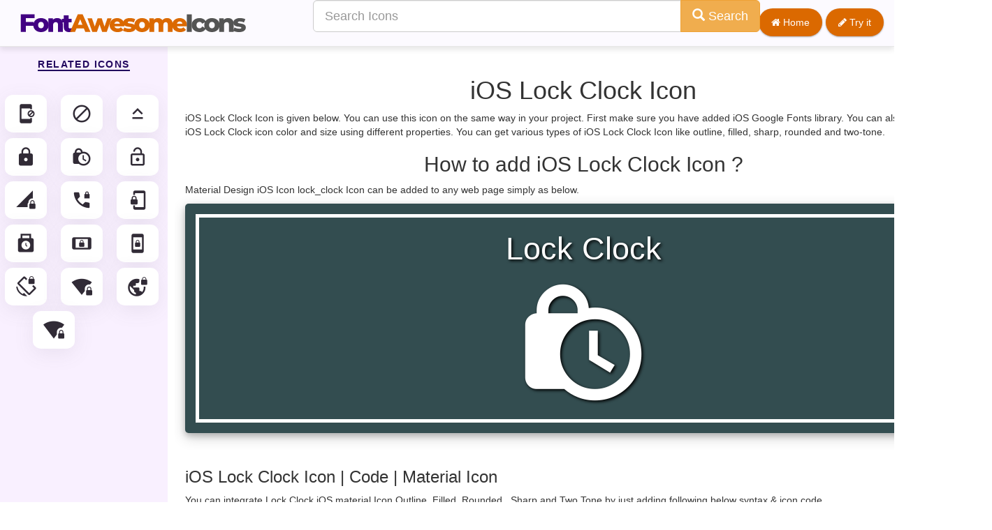

--- FILE ---
content_type: text/html; charset=UTF-8
request_url: https://fontawesomeicons.com/ios/icons/lock_clock
body_size: 7948
content:
 <!DOCTYPE html> <html lang="en-US"> <head> <meta http-equiv="Content-Type" content="text/html; charset=UTF-8" /> <meta name="viewport" content="width=device-width,initial-scale = 1.0, maximum-scale=1.0, user-scalable=no" /> <meta name="apple-mobile-web-app-capable" content="yes" /> <meta name="theme-color" content="#9c0d0d" /> <meta name="fragment" content="!"> <link href="https://fonts.googleapis.com/css2?family=Raleway:wght@100;300;500&display=swap" rel="stylesheet"> <title>iOS Lock Clock Icon, ID lock_clock, Get Icon Class | Color | List in Different Sizes | iOS | Material</title> <meta name="description" content="iOS Lock Clock Icon, ID lock_clock, Get Icon Class | Color | List in Different Sizes | iOS | Material - This example contains the demo for iOS Lock Clock material icon which uses iOS ID lock_clock. Get Outline, sharp, filled, rounded & two tone varient examples & Demos only on font awsome icon. You can quickly access the iOS Icon Class list on this page, just copy & paste the icon ID to add any icon in your app"> <meta property="og:locale" content="en_US" /> <meta property="og:type" content="article" /> <meta property="og:title" content="iOS Lock Clock Icon, ID lock_clock, Get Icon Class | Color | List in Different Sizes | iOS | Material" /> <meta property="og:description" content="This example contains the demo for iOS Lock Clock material icon which uses iOS ID lock_clock. Get Outline, sharp, filled, rounded & two tone varient examples & Demos only on font awsome icon. You can quickly access the iOS Icon Class list on this page, just copy & paste the icon ID to add any icon in your app" /> <meta property="og:url" content="/ios/icons/lock_clock" /> <meta property="og:site_name" content="Font Awesome Icons" /> <link rel="shortcut icon" href="https://fontawesomeicons.com/images/favi.PNG" type="image/x-icon" /> <!--Micorsoft Analaytic --> <script type="text/javascript">
    (function(c,l,a,r,i,t,y){
        c[a]=c[a]||function(){(c[a].q=c[a].q||[]).push(arguments)};
        t=l.createElement(r);t.async=1;t.src="https://www.clarity.ms/tag/"+i;
        y=l.getElementsByTagName(r)[0];y.parentNode.insertBefore(t,y);
    })(window, document, "clarity", "script", "ohyr769lp9");
    </script> <script async src="//pagead2.googlesyndication.com/pagead/js/adsbygoogle.js"></script> <script async src="https://www.googletagmanager.com/gtag/js?id=UA-125453672-1"></script> <script>
        window.dataLayer = window.dataLayer || [];

        function gtag() {
            dataLayer.push(arguments);
        }
        gtag('js', new Date());

        gtag('config', 'UA-125453672-1');
    </script> <!-- Latest compiled and minified CSS --> <!-- <link rel="stylesheet" href="https://pro.fontawesome.com/releases/v5.10.0/css/all.css" integrity="sha384-AYmEC3Yw5cVb3ZcuHtOA93w35dYTsvhLPVnYs9eStHfGJvOvKxVfELGroGkvsg+p" crossorigin="anonymous"/>--> <link rel="stylesheet" href="https://maxcdn.bootstrapcdn.com/bootstrap/3.3.7/css/bootstrap.min.css"> <!--<link rel="stylesheet" href="https://cdn.jsdelivr.net/npm/bootstrap-icons@1.7.2/font/bootstrap-icons.css">--> <link rel="stylesheet" href="https://cdn.jsdelivr.net/npm/bootstrap-icons@1.11.3/font/bootstrap-icons.min.css"> <link href="https://fonts.googleapis.com/css?family=Material+Icons|Material+Icons+Outlined|Material+Icons+Two+Tone|Material+Icons+Round|Material+Icons+Sharp&display=swap" rel="stylesheet"> <link rel="stylesheet" href="https://cdnjs.cloudflare.com/ajax/libs/font-awesome/4.7.0/css/font-awesome.min.css"> <!-- jQuery library --> <script src="https://ajax.googleapis.com/ajax/libs/jquery/3.3.1/jquery.min.js"></script> <script src="https://cdnjs.cloudflare.com/ajax/libs/prism/1.25.0/prism.min.js" async integrity="sha512-hpZ5pDCF2bRCweL5WoA0/N1elet1KYL5mx3LP555Eg/0ZguaHawxNvEjF6O3rufAChs16HVNhEc6blF/rZoowQ==" crossorigin="anonymous" referrerpolicy="no-referrer"></script> <link rel="stylesheet" href="https://cdnjs.cloudflare.com/ajax/libs/prism/1.25.0/themes/prism-tomorrow.min.css" integrity="sha512-vswe+cgvic/XBoF1OcM/TeJ2FW0OofqAVdCZiEYkd6dwGXthvkSFWOoGGJgS2CW70VK5dQM5Oh+7ne47s74VTg==" crossorigin="anonymous" referrerpolicy="no-referrer" /> <!-- Latest compiled JavaScript --> <script src="https://maxcdn.bootstrapcdn.com/bootstrap/3.3.7/js/bootstrap.min.js" defer="defer"></script> <!--Vuetify icons CDN --> <script async src="https://fundingchoicesmessages.google.com/i/pub-8816212884634075?ers=1"></script><script>(function() {function signalGooglefcPresent() {if (!window.frames['googlefcPresent']) {if (document.body) {const iframe = document.createElement('iframe'); iframe.style = 'width: 0; height: 0; border: none; z-index: -1000; left: -1000px; top: -1000px;'; iframe.style.display = 'none'; iframe.name = 'googlefcPresent'; document.body.appendChild(iframe);} else {setTimeout(signalGooglefcPresent, 0);}}}signalGooglefcPresent();})();</script> <!--<script src="https://cmp.gatekeeperconsent.com/min.js" data-cfasync="false"></script>--> <!--<script src="https://the.gatekeeperconsent.com/cmp.min.js" data-cfasync="false"></script>--> <!--<script async src="//www.ezojs.com/ezoic/sa.min.js"></script>--> <script>
    //window.ezstandalone = window.ezstandalone || {};
    //ezstandalone.cmd = ezstandalone.cmd || [];
</script> </head> <body> <nav class="navbar custom-navbar navbar-default navbar-fixed-top "> <div class="container-fluid"> <div class="navbar-header"> <a class="navbar-brand-1" href="https://fontawesomeicons.com/"> <img src="https://fontawesomeicons.com/images/fontawesome.svg" width="350px" height="50px" /> </a> </div> <ul class="nav navbar-nav"> <li><a href="https://fontawesomeicons.com/" target="_blank" class=""><i class='fa fa-home'></i> Home</a></li> <li><a href="https://fontawesomeicons.com//try-it" target="_blank" class=""><i class='fa fa-pencil'></i> Try it</a></li> </ul> </div> </nav> <div id="ezoic-pub-ad-placeholder-101"></div> <script>
    ezstandalone.cmd.push(function () {
        ezstandalone.showAds(101);
    });
</script> <!--<script async src="//pagead2.googlesyndication.com/pagead/js/adsbygoogle.js"></script>--> <div style="margin:0 auto;margin-top:70px; width:970px;padding:10px;"> <div id="snackbar"></div> <script type="application/ld+json">
       {
        "@context": "https://schema.org",
        "@type": "FAQPage",
        "mainEntity": [
          [{"@type":"Question","name":"\u2b50 What is the iOS Lock Clock Icon code?","acceptedAnswer":{"@type":"Answer","text":"Icon Code is - lock_clock."}},{"@type":"Question","name":"\u2b50  What is iOS ID for Lock Clock Icon?","acceptedAnswer":{"@type":"Answer","text":" iOS id for Lock Clock Icon code is: lock_clock"}},{"@type":"Question","name":"\u2b50  Can we change icon color in iOS?","acceptedAnswer":{"@type":"Answer","text":" Yes you can change color using color props."}},{"@type":"Question","name":"\u2b50  Can we change icon size in iOS?","acceptedAnswer":{"@type":"Answer","text":" Yes you can use icon size in iOS."}}]        ]
       }
      </script> <script>
            function copy(text) {
                var input = document.createElement('input');
                input.setAttribute('value', text);
                document.body.appendChild(input);
                input.select();
                var result = document.execCommand('copy');
                document.body.removeChild(input);
                return result;
            }

            function copyIcon(id, msgId, msg = "") {
                const id1 = document.getElementById(id);
                const text = id1.innerText;
                copy(text);
                jQuery(".c-text").removeClass("copied");
                jQuery("#" + id).addClass("copied");
                jQuery(".error-msg").show();
                jQuery("#" + msgId).html(msg + " Copied Successfully.");
            }

            
function CopyToClipboard(containerid, msg='') {
    if (window.getSelection) {
        if (window.getSelection().empty) { // Chrome
            window.getSelection().empty();
        } else if (window.getSelection().removeAllRanges) { // Firefox
            window.getSelection().removeAllRanges();
        }
    } else if (document.selection) { // IE?
        document.selection.empty();
    }

    if (document.selection) {
        var range = document.body.createTextRange();
        range.moveToElementText(document.getElementById(containerid));
        range.select().createTextRange();
        document.execCommand("copy");
        snakbar("&#10003; "+msg);
    } else if (window.getSelection) {
        var range = document.createRange();
        range.selectNode(document.getElementById(containerid));
        window.getSelection().addRange(range);
        document.execCommand("copy");
        snakbar("&#10003; "+msg);
    }
 
}

   function copyEmoji(id, code) {
    CopyToClipboard(id, code+" Emoji Copied Successfully.");
   }


   async function  shareData(text, title="", url="") {
    let data = {text: text};
    if(title) {
        data["title"] = title;
    }
    if(url) {
        data["url"] = url;
    }
    try {
    await navigator.share(data);
    snakbar("&#10003; Shared Successfully");
  } catch(err) {
    snakbar("&#128546; Error: "+err);
  }
}

function snakbar(msg) {
  var x = jQuery("#snackbar");
  x.html(msg);
  x.show();
  setTimeout(function(){ x.hide(); }, 3000);
}
        </script> </div> <style> .custom-navbar{ background-color: #fcfaff; box-shadow: 0 4px 8px rgba(0, 0, 0, 0.1); padding:8px 0; } .mdb-nav { top: 0; position: fixed; width: 100%; } .mdb-nav .navbar-nav{display:none} .navbar-nav{ float:right; margin-top:4px; } .navbar-nav a{ text-decoration: none; padding: 10px 18px !important; font-size: 1em; cursor: pointer; background-color: #db6900; color: #fff !important; border: none; border-radius: 4px !important; transition: background-color 0.3s ease-in-out; border-radius: 25px !important; box-shadow: rgba(0, 0, 0, 0.12) 0px 1px 3px, rgba(0, 0, 0, 0.24) 0px 1px 2px; margin-left:5px; } .navbar-nav a:hover{ background-color: #ad6800 !important; } .navbar-nav a:focus{ background-color: #ad6800 !important; color:#fff!important; } .left-suggestion { position: fixed; left: 0px; top: 50px; width: 240px; height: 100%; background-color: #f9f0ff; transition: 0.3s; overflow: auto; display: flex; flex-direction: column; align-items: center; padding-top: 10px; padding-bottom: 20px; z-index:999; } .icon-container { display: flex; flex-wrap: wrap; justify-content: space-around; align-items: center; } .left-suggestion a { text-decoration: none; margin: 4px; display: flex; align-items: center; color: #312b36; transition: transform 0.2s ease, opacity 0.3s ease; flex: 0 0 calc(33.333% - 30px); } .left-suggestion i, .left-suggestion span { background-color: #fff; padding: 12px 15px; border-radius: 20%; font-size: 30px; box-shadow: rgba(100, 100, 111, 0.1) 0px 7px 29px 0px; transition: background-color 0.3s ease; color: #312b36; } .left-suggestion h5 { letter-spacing: 1.4px; text-transform: uppercase; font-weight: bold; color: #22075e; border-bottom: 2px solid #22075e; padding-bottom: 0px; padding-top:15px; } .left-suggestion a:hover { color: #312b36; } .left-suggestion i:hover, .left-suggestion span:hover { background-color: #ff9e00; } /* Custom scrollbar styles */ .left-suggestion::-webkit-scrollbar { width: 8px; } .left-suggestion::-webkit-scrollbar-thumb { background-color: #ff9e00; border-radius: 5px; } .left-suggestion::-webkit-scrollbar-track { background-color: #312b36; border-radius: 5px; } .copied { background: #1E90FF !important; } .error-msg { display: none; padding: 3px 15px; border: 1px solid green; border-radius: 5px; color: green; font-weight: bold; } #msgId, .msgBox { font-size: 13px; display: inline-block; padding: 5px 10px; position: absolute; } .font-50 span { font-size: 40px; } .m-row { display: table; margin: 5px; background: #f6fcdf; width: 100%; } .copyBtn { text-align: center; } .inline-block { display: block; float: left; margin: 10px; } .inline-flex { display: inline-flex; } .copyBtn { color: #333; } .code-box { padding: 20px; border: 1px solid rgba(0, 0, 0, 0.2); margin: 0px 0px 30px; border-radius: 5px; box-shadow: 0 4px 8px 0 rgba(0, 0, 0, 0.2); transition: 0.3s; } .code-box:hover { box-shadow: 0 8px 16px 0 rgba(0, 0, 0, 0.2); } .code-box b { margin: 5px; } .gd-box { width: 100%; box-shadow: 0 4px 8px 0 rgb(0 0 0 / 20%), 0 6px 20px 0 rgb(0 0 0 / 19%); border-radius: 5px; text-shadow: 2px 2px 4px #000000; padding: 15px; margin: 10px 0px 10px; } .border-box { width: 100%; height: 100%; padding: 10px; border: 5px solid #fff; } .gd-title { text-align: center; color: #fff; font-size: 45px; } .gd-p { text-align: center; margin: 0px; font-weight: bold; font-size: 20px; color: #bfff00; letter-spacing: 2px; } .teal-gd { background: #334d50; background: -webkit-linear-gradient(to right, #cbcaa5, #334d50); /*background: linear-gradient(to right, #cbcaa5, #334d50);*/ } .micon { font-size: 200px !important; color: #fff; text-align: center; display: block; } .search-box-top { position: fixed; top: 0px; z-index: 9999; width: 50%; float: right; left: 35%; } .m-row { display: inline-block !important; } .bg-dark { width: 98%; } .pad-10 { padding: 10px; } .container img { border-radius: 5px; box-shadow: 0 4px 8px 0 rgba(0, 0, 0, 0.2); transition: 0.3s; } html, body { width: 100%; overflow-x: hidden; } @media screen and (max-width: 540px) { html, body { overflow-x: hidden; } body { position: relative } .navbar-header { width: 100%; text-align: center; } .navbar-nav { display:none; } .container img { width: 100% !important; height: auto; } } .top-desc p { padding: 0px; margin: 0px; } .top-desc { background: #fffbef; padding: 10px; border: 15px solid; margin-bottom: 15px; box-shadow: 0 4px 8px 0 rgb(0 0 0 / 20%); border-image: repeating-linear-gradient(to bottom right, #33475b, #0033CC, #FF77CC, rgb(255, 122, 89)) 20; } .top-desc img { height: auto; max-height: 300px; width: auto; margin: 0 auto; display: block; } .ss-box { background-color: #ffffcc; border-left: 6px solid #ffeb3b; padding: 10px; margin: 10px 0px; color: #333; } body { font-family: "Helvetica Neue",Helvetica,Arial,sans-serif; font-size: 14px; line-height: 1.42857143; color: #333; background-color: #fff; } #snackbar { display: none; min-width: 250px; margin: 0 auto; background-color: #333; color: #fff; text-align: center; border-radius: 5px; padding: 16px; position: fixed; z-index: 1; left: 50%; bottom: 30px; font-size: 17px; bottom:15px; left:50%; transform:translateX(-50%) } .container, .code-box, .material-card { overflow: hidden; } .container-80 { margin-left: 100px; max-width: 70% !important; float: left; overflow: hidden; } @media screen and (max-width: 540px) { .container-80 { max-width: 100% !important; margin-left: 10px !important; } .side-ad { width: 100%; } } .main-container { width: 100%; display: inline-block; } .mcon .container-80 { margin-left: 250px !important; } .mcon .side-ad, .sd-21 .side-ad{ width: 11% !important; } .fa-mid-ad{ margin:5px; text-align: center; } </style> <style> .m-row { max-width: 99%; background: none !important; } .text-center { text-align: center; } .blue-color { color: blue; } .green-color { color: green; } .teal-color { color: teal; } .yellow-color { color: yellow; } .red-color { color: red; } .large { font-size: 70px; margin: 20px; } .main-nav-tabs li a { font-weight: bold; } .tab { border: 1px solid #333; display: flex; padding-top: 15px; } .tab-item { width: 33.3%; display: block; float: left; } .tab-item.selected { border-bottom: 5px solid #333; } .main-code { background-color: #f1f1f1; min-height: 325px; border-left: 1px solid #0000ff42 } #main-code1 { padding:10px; } .main-left .gd-title { color: #333; } .main-left { background-color: #f1f1f1; min-height: 300px; padding: 25px; } .main-code, .main-code code { display: block; /*min-height: 300px;*/ padding: 10px; } .main-nav-tabs li a { align-items: center; display: flex; } .tab-text { padding: 5px; } .note-alert { border-left: 10px solid; padding: 10px; border-color: #2196F3!important; background: antiquewhite; font-weight: 500; font-size:15px; } </style> <script>
function copyCode(code){
    const copiedText =  $("#"+code).text()
    $(".bg-dark").removeClass('copied')
    $("#"+code).addClass('copied')

    navigator.clipboard.writeText(copiedText);

}
</script> <div class="container div-80"> <div class="search-box-top "> <form action="https://fontawesomeicons.com/materialdesign/icons" method="get"> <div id="custom-search-input"> <div class="input-group col-md-12"> <input type="text" name="search" class="form-control input-lg" id='seachInputTop' placeholder="Search Icons"/> <span class="input-group-btn"> <button class="btn btn-warning btn-lg" type="submit"> <i class="glyphicon glyphicon-search"></i> Search </button> </span> </div><br> </div> </form> </div> <div class="row"> <div class="col-xs-12 center-div" > <h1 class="text-center">iOS Lock Clock Icon</h1> <p>iOS Lock Clock Icon is given below. You can use this icon on the same way in your project. First make sure you have added iOS Google Fonts library. You can also customize this iOS Lock Clock icon color and size using different properties. You can get various types of iOS Lock Clock Icon like outline, filled, sharp, rounded and two-tone.</p> <h2 class="text-center">How to add iOS Lock Clock Icon ?</h2> <p>Material Design iOS Icon lock_clock Icon can be added to any web page simply as below.</p> <div class="gd-box teal-gd"> <div class="border-box"> <h4 class="gd-title">Lock Clock</h4> <span class="material-icons micon" style="font-size:45px;">lock_clock</span> </div> </div> <p></p><br > <h3>iOS Lock Clock Icon | Code | Material Icon </h3> <p>You can integrate Lock Clock iOS material Icon Outline, Filled, Rounded , Sharp and Two Tone by just adding following below syntax & icon code.</p> <div class="code-box"> <p class="error-msg"> <span class='material-icons'>thumb_up</span> <span id="msgId"></span> </p> <div class="m-row"> <div class="m-row"> <div id="modalBodyCodeText22" onclick="copyCode('modalBodyCodeText22')" class="bg-dark c-text inline-block"> <pre class="language-css" tabindex="0"><code class="  language-css">UIImage(named:"lock_clock")?</code></pre> </div> <div class="inline-block font-50"> <a href="javascript:void(0);" onclick="copyCode('modalBodyCodeText22')" class="copyBtn"> <span class="material-icons-outlined"> content_copy </span> </a> </div> </div> </div> <div class="m-row"> <div class="m-row"> <div id="modalBodyCodeText23" onclick="copyCode('modalBodyCodeText23')" class="bg-dark c-text inline-block"> <pre class="language-css" tabindex="0"><code class="  language-css">[UIImage imageNamed:@"lock_clock"]</code></pre> </div> <div class="inline-block font-50"> <a href="javascript:void(0);" onclick="copyCode('modalBodyCodeText23')" class="copyBtn"> <span class="material-icons-outlined"> content_copy </span> </a> </div> </div> </div> <h4>iOS Icon Setup Instructions</h4> <p class="note-alert">💡NOTE: You can follow the instructions to add icons in iOS Studio - <a href="https://developers.google.com/fonts/docs/material_icons#icons_for_ios" target="_blank">Click Here</a></p> </div> <!-- Fontawesome- Square --> <ins class="adsbygoogle" style="display:block" data-ad-client="ca-pub-8816212884634075" data-ad-slot="9636557221" data-ad-format="auto" data-full-width-responsive="true"></ins> <script>
                    (adsbygoogle = window.adsbygoogle || []).push({});
                </script> <!-- Fontawesome- Square --> <ins class="adsbygoogle" style="display:block" data-ad-client="ca-pub-8816212884634075" data-ad-slot="9636557221" data-ad-format="auto" data-full-width-responsive="true"></ins> <script>
                    (adsbygoogle = window.adsbygoogle || []).push({});
                </script> <h4>Tags</h4> <p><strong>clock, date, lock, locked, password, privacy, private, protection, safety, schedule, secure, security, time</strong></p> <hr> </div> <style> </style> <div class="bottom-ad" id="bottom-ad" style="width:690px; margin: 0 auto;text-align:center;"> <p>Advertisements</p> <!-- Responsive Full --> <!---<ins class="adsbygoogle" style="display:inline-block;width:690px;height:450px" data-ad-client="ca-pub-8816212884634075" data-ad-slot="5444478747"></ins> <script>
     (adsbygoogle = window.adsbygoogle || []).push({});
</script>--> <br /> <br /> <!-- Ezoic - bottom_of_page - bottom_of_page --> <div id="ezoic-pub-ad-placeholder-105"> </div> <!-- End Ezoic - bottom_of_page - bottom_of_page --> <!-- Ezoic - bottom_of_page - bottom_of_page --> <div id="ezoic-pub-ad-placeholder-106"> </div> <!-- End Ezoic - bottom_of_page - bottom_of_page --> <!-- Ezoic - bottom_of_page - bottom_of_page --> <div id="ezoic-pub-ad-placeholder-107"> </div> <!-- End Ezoic - bottom_of_page - bottom_of_page --> <!-- Ezoic - bottom_of_page - bottom_of_page --> <div id="ezoic-pub-ad-placeholder-109"> </div> <!-- End Ezoic - bottom_of_page - bottom_of_page --> </div> </div> <div class=" left-suggestion"> <h5> Related Icons</h5><br> <div class='icon-container'> <div class="icon-item"> <a data-toggle="tooltip" title="App Blocking" href="https://fontawesomeicons.com/ios/icons/app_blocking"><span class="material-icons">app_blocking</span></a> </div><br> <div class="icon-item"> <a data-toggle="tooltip" title="Block" href="https://fontawesomeicons.com/ios/icons/block"><span class="material-icons">block</span></a> </div><br> <div class="icon-item"> <a data-toggle="tooltip" title="Keyboard Capslock" href="https://fontawesomeicons.com/ios/icons/keyboard_capslock"><span class="material-icons">keyboard_capslock</span></a> </div><br> <div class="icon-item"> <a data-toggle="tooltip" title="Lock" href="https://fontawesomeicons.com/ios/icons/lock"><span class="material-icons">lock</span></a> </div><br> <div class="icon-item"> <a data-toggle="tooltip" title="Lock Clock" href="https://fontawesomeicons.com/ios/icons/lock_clock"><span class="material-icons">lock_clock</span></a> </div><br> <div class="icon-item"> <a data-toggle="tooltip" title="Lock Open" href="https://fontawesomeicons.com/ios/icons/lock_open"><span class="material-icons">lock_open</span></a> </div><br> <div class="icon-item"> <a data-toggle="tooltip" title="Network Locked" href="https://fontawesomeicons.com/ios/icons/network_locked"><span class="material-icons">network_locked</span></a> </div><br> <div class="icon-item"> <a data-toggle="tooltip" title="Phone Locked" href="https://fontawesomeicons.com/ios/icons/phone_locked"><span class="material-icons">phone_locked</span></a> </div><br> <div class="icon-item"> <a data-toggle="tooltip" title="Phonelink Lock" href="https://fontawesomeicons.com/ios/icons/phonelink_lock"><span class="material-icons">phonelink_lock</span></a> </div><br> <div class="icon-item"> <a data-toggle="tooltip" title="Punch Clock" href="https://fontawesomeicons.com/ios/icons/punch_clock"><span class="material-icons">punch_clock</span></a> </div><br> <div class="icon-item"> <a data-toggle="tooltip" title="Screen Lock Landscape" href="https://fontawesomeicons.com/ios/icons/screen_lock_landscape"><span class="material-icons">screen_lock_landscape</span></a> </div><br> <div class="icon-item"> <a data-toggle="tooltip" title="Screen Lock Portrait" href="https://fontawesomeicons.com/ios/icons/screen_lock_portrait"><span class="material-icons">screen_lock_portrait</span></a> </div><br> <div class="icon-item"> <a data-toggle="tooltip" title="Screen Lock Rotation" href="https://fontawesomeicons.com/ios/icons/screen_lock_rotation"><span class="material-icons">screen_lock_rotation</span></a> </div><br> <div class="icon-item"> <a data-toggle="tooltip" title="Signal Wifi 4 Bar Lock" href="https://fontawesomeicons.com/ios/icons/signal_wifi_4_bar_lock"><span class="material-icons">signal_wifi_4_bar_lock</span></a> </div><br> <div class="icon-item"> <a data-toggle="tooltip" title="Vpn Lock" href="https://fontawesomeicons.com/ios/icons/vpn_lock"><span class="material-icons">vpn_lock</span></a> </div><br> <div class="icon-item"> <a data-toggle="tooltip" title="Wifi Lock" href="https://fontawesomeicons.com/ios/icons/wifi_lock"><span class="material-icons">wifi_lock</span></a> </div><br> </div> </div> <div class="grey-color"> <h3> iOS Lock_clock Icon - Faq(s)?</h3> <strong>⭐What is the iOS Lock Clock Icon code?</strong> <p>Icon Code is - lock_clock.</p> <strong>⭐ What is iOS ID for Lock Clock Icon?</strong> <p> iOS id for Lock Clock Icon code is: lock_clock</p> <strong>⭐ Can we change icon color in iOS?</strong> <p> Yes you can change color using color props.</p> <strong>⭐ Can we change icon size in iOS?</strong> <p> Yes you can use icon size in iOS.</p> </div> </div> </div><br><br> <a href="https://fontawesomeicons.com/ios/icons" class='more-btn'><i class="fa fa-search" style="color:#fff"></i> Looking For More Icons?</a> <br><br><br> <style> .bg-dark { background: #343a40; color: #fff; padding: 10px; border-radius: 5px; width: 90% !important; } .icon-item a { color: black; } .icon-item i, .modalTitle i { font-size: 48px; } .more-btn { display: block; padding: 10px 20px; margin: 10px; background: #5d1212; color: #fff; font-size: 20px; text-align: center; margin: 0 auto; margin-bottom: 30px; width: 300px; } .more-btn:hover { color: yellow; } .pad-10{ padding: 5px 10px; } .pad-10:hover{ background:#666; } .name-text { display: block; font-size:12px; white-space: nowrap; overflow: hidden; text-overflow: ellipsis; } .grey-color { color: #333; } .center-div{ width:100%; } .div-80{ margin-left:10px; margin-right:0; } .div-80 { margin-left: 250px !important; margin-right: 250px !important; max-width:fit-content; } .center-div{ width:100%; } </style><style> .copy-rights-footer { max-width: 800px; display: block; clear: both; text-align: center; color: #333; padding: 10px; margin: 0 auto; } .disclaimer { color: red; } .side-fd-ad { width: 120px; height: 600px; position: fixed; right: 0px; top:60px; } .footer-content { max-width: 600px; display: block; clear: both; text-align: center; margin: 0 auto; } .f-ad { min-height: 400px; } </style> <div style="width:80%; margin: 0 auto;"> <div class="f-ad" id="fad"></div> </div> <script>
    window.onload = function() {
        jQuery("#fad").load("https://fontawesomeicons.com//Ad/load/bottom-full");
    }
</script> <div class="copy-rights-footer"> <div class="footer-content"> <p>@Copyrights 2024</p> <p class="disclaimer"><b>Disclaimer:</b> All icons are added from various publically available open sources licensed under MIT, SIL, Apache 2.0, CC0 1.0, and ISC. FontAwesomeIcons.com is not related anyway to fontawesome.com, we are separate entity. If case of any copyright issue or feedback please connect us now - <a href="/cdn-cgi/l/email-protection#86e2ffbeb2b3b5b1c6e1ebe7efeaa8e5e9eb">Email Us</a>. Or <a href="https://www.sarkarinaukriexams.com/contactUs/contact/">Contact Us</a> </p> </div> </div> <div class="col-lg-6 col-lg-offset-3 text-center"></div> <script data-cfasync="false" src="/cdn-cgi/scripts/5c5dd728/cloudflare-static/email-decode.min.js"></script><script defer src="https://static.cloudflareinsights.com/beacon.min.js/vcd15cbe7772f49c399c6a5babf22c1241717689176015" integrity="sha512-ZpsOmlRQV6y907TI0dKBHq9Md29nnaEIPlkf84rnaERnq6zvWvPUqr2ft8M1aS28oN72PdrCzSjY4U6VaAw1EQ==" data-cf-beacon='{"version":"2024.11.0","token":"42b618b199f649fa857d836fa9273c3e","r":1,"server_timing":{"name":{"cfCacheStatus":true,"cfEdge":true,"cfExtPri":true,"cfL4":true,"cfOrigin":true,"cfSpeedBrain":true},"location_startswith":null}}' crossorigin="anonymous"></script>
</body> </html>

--- FILE ---
content_type: text/html; charset=utf-8
request_url: https://www.google.com/recaptcha/api2/aframe
body_size: 267
content:
<!DOCTYPE HTML><html><head><meta http-equiv="content-type" content="text/html; charset=UTF-8"></head><body><script nonce="hnFxZXqkcq7-u3aENhs90w">/** Anti-fraud and anti-abuse applications only. See google.com/recaptcha */ try{var clients={'sodar':'https://pagead2.googlesyndication.com/pagead/sodar?'};window.addEventListener("message",function(a){try{if(a.source===window.parent){var b=JSON.parse(a.data);var c=clients[b['id']];if(c){var d=document.createElement('img');d.src=c+b['params']+'&rc='+(localStorage.getItem("rc::a")?sessionStorage.getItem("rc::b"):"");window.document.body.appendChild(d);sessionStorage.setItem("rc::e",parseInt(sessionStorage.getItem("rc::e")||0)+1);localStorage.setItem("rc::h",'1769947068759');}}}catch(b){}});window.parent.postMessage("_grecaptcha_ready", "*");}catch(b){}</script></body></html>

--- FILE ---
content_type: image/svg+xml
request_url: https://fontawesomeicons.com/images/fontawesome.svg
body_size: 2152
content:
<svg xmlns="http://www.w3.org/2000/svg" xmlns:xlink="http://www.w3.org/1999/xlink" width="400" zoomAndPan="magnify" viewBox="0 0 300 44.999999" height="60" preserveAspectRatio="xMidYMid meet" version="1.0"><defs><g/></defs><g fill="#420282" fill-opacity="1"><g transform="translate(3.593527, 33.947609)"><g><path d="M 8.671875 -17.6875 L 8.671875 -12.71875 L 18.65625 -12.71875 L 18.65625 -7.765625 L 8.671875 -7.765625 L 8.671875 0 L 2.265625 0 L 2.265625 -22.640625 L 20.015625 -22.640625 L 20.015625 -17.6875 Z M 8.671875 -17.6875 "/></g></g></g><g fill="#420282" fill-opacity="1"><g transform="translate(21.051674, 33.947609)"><g><path d="M 10.765625 0.296875 C 8.890625 0.296875 7.195312 -0.0859375 5.6875 -0.859375 C 4.175781 -1.640625 2.992188 -2.71875 2.140625 -4.09375 C 1.296875 -5.476562 0.875 -7.046875 0.875 -8.796875 C 0.875 -10.523438 1.296875 -12.078125 2.140625 -13.453125 C 2.992188 -14.835938 4.171875 -15.910156 5.671875 -16.671875 C 7.171875 -17.441406 8.867188 -17.828125 10.765625 -17.828125 C 12.660156 -17.828125 14.363281 -17.441406 15.875 -16.671875 C 17.382812 -15.910156 18.5625 -14.84375 19.40625 -13.46875 C 20.25 -12.101562 20.671875 -10.546875 20.671875 -8.796875 C 20.671875 -7.046875 20.25 -5.476562 19.40625 -4.09375 C 18.5625 -2.71875 17.382812 -1.640625 15.875 -0.859375 C 14.363281 -0.0859375 12.660156 0.296875 10.765625 0.296875 Z M 10.765625 -4.59375 C 11.847656 -4.59375 12.734375 -4.960938 13.421875 -5.703125 C 14.109375 -6.453125 14.453125 -7.484375 14.453125 -8.796875 C 14.453125 -10.085938 14.109375 -11.097656 13.421875 -11.828125 C 12.734375 -12.566406 11.847656 -12.9375 10.765625 -12.9375 C 9.691406 -12.9375 8.804688 -12.566406 8.109375 -11.828125 C 7.421875 -11.097656 7.078125 -10.085938 7.078125 -8.796875 C 7.078125 -7.484375 7.421875 -6.453125 8.109375 -5.703125 C 8.804688 -4.960938 9.691406 -4.59375 10.765625 -4.59375 Z M 10.765625 -4.59375 "/></g></g></g><g fill="#420282" fill-opacity="1"><g transform="translate(39.285799, 33.947609)"><g><path d="M 13.390625 -17.828125 C 15.566406 -17.828125 17.316406 -17.175781 18.640625 -15.875 C 19.972656 -14.582031 20.640625 -12.632812 20.640625 -10.03125 L 20.640625 0 L 14.484375 0 L 14.484375 -9.03125 C 14.484375 -11.414062 13.523438 -12.609375 11.609375 -12.609375 C 10.554688 -12.609375 9.710938 -12.265625 9.078125 -11.578125 C 8.441406 -10.890625 8.125 -9.851562 8.125 -8.46875 L 8.125 0 L 1.96875 0 L 1.96875 -17.53125 L 7.828125 -17.53125 L 7.828125 -15.625 C 8.515625 -16.332031 9.332031 -16.875 10.28125 -17.25 C 11.226562 -17.632812 12.265625 -17.828125 13.390625 -17.828125 Z M 13.390625 -17.828125 "/></g></g></g><g fill="#420282" fill-opacity="1"><g transform="translate(58.489882, 33.947609)"><g><path d="M 14.0625 -0.71875 C 13.550781 -0.382812 12.921875 -0.132812 12.171875 0.03125 C 11.429688 0.207031 10.640625 0.296875 9.796875 0.296875 C 7.515625 0.296875 5.757812 -0.265625 4.53125 -1.390625 C 3.300781 -2.515625 2.6875 -4.1875 2.6875 -6.40625 L 2.6875 -12.296875 L 0.125 -12.296875 L 0.125 -16.890625 L 2.6875 -16.890625 L 2.6875 -21.4375 L 8.828125 -21.4375 L 8.828125 -16.890625 L 12.84375 -16.890625 L 12.84375 -12.296875 L 8.828125 -12.296875 L 8.828125 -6.46875 C 8.828125 -5.84375 8.992188 -5.351562 9.328125 -5 C 9.660156 -4.644531 10.109375 -4.46875 10.671875 -4.46875 C 11.378906 -4.46875 12.003906 -4.648438 12.546875 -5.015625 Z M 14.0625 -0.71875 "/></g></g></g><g fill="#db6900" fill-opacity="1"><g transform="translate(69.652116, 33.947609)"><g><path d="M 17.4375 -4.40625 L 7.859375 -4.40625 L 6.078125 0 L -0.453125 0 L 9.546875 -22.640625 L 15.84375 -22.640625 L 25.875 0 L 19.21875 0 Z M 15.5625 -9.125 L 12.640625 -16.359375 L 9.734375 -9.125 Z M 15.5625 -9.125 "/></g></g></g><g fill="#db6900" fill-opacity="1"><g transform="translate(91.766085, 33.947609)"><g><path d="M 31.015625 -17.53125 L 24.78125 0 L 18.828125 0 L 15.53125 -9.546875 L 12.09375 0 L 6.140625 0 L -0.09375 -17.53125 L 5.71875 -17.53125 L 9.3125 -6.921875 L 13.03125 -17.53125 L 18.28125 -17.53125 L 21.890625 -6.828125 L 25.609375 -17.53125 Z M 31.015625 -17.53125 "/></g></g></g><g fill="#db6900" fill-opacity="1"><g transform="translate(119.376502, 33.947609)"><g><path d="M 19.890625 -8.734375 C 19.890625 -8.691406 19.859375 -8.1875 19.796875 -7.21875 L 7.046875 -7.21875 C 7.304688 -6.3125 7.804688 -5.613281 8.546875 -5.125 C 9.296875 -4.644531 10.234375 -4.40625 11.359375 -4.40625 C 12.191406 -4.40625 12.914062 -4.519531 13.53125 -4.75 C 14.144531 -4.988281 14.765625 -5.378906 15.390625 -5.921875 L 18.625 -2.5625 C 16.925781 -0.65625 14.4375 0.296875 11.15625 0.296875 C 9.113281 0.296875 7.3125 -0.0859375 5.75 -0.859375 C 4.195312 -1.640625 2.992188 -2.71875 2.140625 -4.09375 C 1.296875 -5.476562 0.875 -7.046875 0.875 -8.796875 C 0.875 -10.523438 1.285156 -12.070312 2.109375 -13.4375 C 2.941406 -14.8125 4.09375 -15.882812 5.5625 -16.65625 C 7.03125 -17.4375 8.679688 -17.828125 10.515625 -17.828125 C 12.253906 -17.828125 13.835938 -17.460938 15.265625 -16.734375 C 16.691406 -16.015625 17.816406 -14.96875 18.640625 -13.59375 C 19.472656 -12.226562 19.890625 -10.609375 19.890625 -8.734375 Z M 10.546875 -13.453125 C 9.597656 -13.453125 8.804688 -13.179688 8.171875 -12.640625 C 7.535156 -12.109375 7.128906 -11.378906 6.953125 -10.453125 L 14.140625 -10.453125 C 13.960938 -11.378906 13.554688 -12.109375 12.921875 -12.640625 C 12.285156 -13.179688 11.492188 -13.453125 10.546875 -13.453125 Z M 10.546875 -13.453125 "/></g></g></g><g fill="#db6900" fill-opacity="1"><g transform="translate(136.834652, 33.947609)"><g><path d="M 8.34375 0.296875 C 6.875 0.296875 5.425781 0.128906 4 -0.203125 C 2.582031 -0.546875 1.441406 -0.984375 0.578125 -1.515625 L 2.421875 -5.71875 C 3.222656 -5.226562 4.171875 -4.835938 5.265625 -4.546875 C 6.367188 -4.253906 7.457031 -4.109375 8.53125 -4.109375 C 9.53125 -4.109375 10.238281 -4.207031 10.65625 -4.40625 C 11.070312 -4.613281 11.28125 -4.910156 11.28125 -5.296875 C 11.28125 -5.691406 11.023438 -5.96875 10.515625 -6.125 C 10.015625 -6.289062 9.21875 -6.445312 8.125 -6.59375 C 6.71875 -6.769531 5.523438 -7 4.546875 -7.28125 C 3.566406 -7.5625 2.71875 -8.078125 2 -8.828125 C 1.289062 -9.585938 0.9375 -10.644531 0.9375 -12 C 0.9375 -13.125 1.269531 -14.117188 1.9375 -14.984375 C 2.601562 -15.859375 3.578125 -16.550781 4.859375 -17.0625 C 6.148438 -17.570312 7.691406 -17.828125 9.484375 -17.828125 C 10.753906 -17.828125 12.015625 -17.695312 13.265625 -17.4375 C 14.515625 -17.175781 15.554688 -16.804688 16.390625 -16.328125 L 14.5625 -12.15625 C 13 -13.019531 11.316406 -13.453125 9.515625 -13.453125 C 8.535156 -13.453125 7.816406 -13.335938 7.359375 -13.109375 C 6.910156 -12.890625 6.6875 -12.59375 6.6875 -12.21875 C 6.6875 -11.8125 6.9375 -11.523438 7.4375 -11.359375 C 7.9375 -11.203125 8.753906 -11.039062 9.890625 -10.875 C 11.335938 -10.65625 12.535156 -10.40625 13.484375 -10.125 C 14.429688 -9.84375 15.253906 -9.328125 15.953125 -8.578125 C 16.660156 -7.835938 17.015625 -6.800781 17.015625 -5.46875 C 17.015625 -4.363281 16.675781 -3.375 16 -2.5 C 15.332031 -1.632812 14.347656 -0.953125 13.046875 -0.453125 C 11.742188 0.046875 10.175781 0.296875 8.34375 0.296875 Z M 8.34375 0.296875 "/></g></g></g><g fill="#db6900" fill-opacity="1"><g transform="translate(151.221259, 33.947609)"><g><path d="M 10.765625 0.296875 C 8.890625 0.296875 7.195312 -0.0859375 5.6875 -0.859375 C 4.175781 -1.640625 2.992188 -2.71875 2.140625 -4.09375 C 1.296875 -5.476562 0.875 -7.046875 0.875 -8.796875 C 0.875 -10.523438 1.296875 -12.078125 2.140625 -13.453125 C 2.992188 -14.835938 4.171875 -15.910156 5.671875 -16.671875 C 7.171875 -17.441406 8.867188 -17.828125 10.765625 -17.828125 C 12.660156 -17.828125 14.363281 -17.441406 15.875 -16.671875 C 17.382812 -15.910156 18.5625 -14.84375 19.40625 -13.46875 C 20.25 -12.101562 20.671875 -10.546875 20.671875 -8.796875 C 20.671875 -7.046875 20.25 -5.476562 19.40625 -4.09375 C 18.5625 -2.71875 17.382812 -1.640625 15.875 -0.859375 C 14.363281 -0.0859375 12.660156 0.296875 10.765625 0.296875 Z M 10.765625 -4.59375 C 11.847656 -4.59375 12.734375 -4.960938 13.421875 -5.703125 C 14.109375 -6.453125 14.453125 -7.484375 14.453125 -8.796875 C 14.453125 -10.085938 14.109375 -11.097656 13.421875 -11.828125 C 12.734375 -12.566406 11.847656 -12.9375 10.765625 -12.9375 C 9.691406 -12.9375 8.804688 -12.566406 8.109375 -11.828125 C 7.421875 -11.097656 7.078125 -10.085938 7.078125 -8.796875 C 7.078125 -7.484375 7.421875 -6.453125 8.109375 -5.703125 C 8.804688 -4.960938 9.691406 -4.59375 10.765625 -4.59375 Z M 10.765625 -4.59375 "/></g></g></g><g fill="#db6900" fill-opacity="1"><g transform="translate(169.455381, 33.947609)"><g><path d="M 24.8125 -17.828125 C 26.96875 -17.828125 28.6875 -17.175781 29.96875 -15.875 C 31.25 -14.582031 31.890625 -12.632812 31.890625 -10.03125 L 31.890625 0 L 25.75 0 L 25.75 -9.03125 C 25.75 -10.257812 25.515625 -11.160156 25.046875 -11.734375 C 24.585938 -12.316406 23.9375 -12.609375 23.09375 -12.609375 C 22.164062 -12.609375 21.421875 -12.285156 20.859375 -11.640625 C 20.296875 -10.992188 20.015625 -10.015625 20.015625 -8.703125 L 20.015625 0 L 13.875 0 L 13.875 -9.03125 C 13.875 -11.414062 12.988281 -12.609375 11.21875 -12.609375 C 10.269531 -12.609375 9.515625 -12.285156 8.953125 -11.640625 C 8.398438 -10.992188 8.125 -10.015625 8.125 -8.703125 L 8.125 0 L 1.96875 0 L 1.96875 -17.53125 L 7.828125 -17.53125 L 7.828125 -15.6875 C 8.472656 -16.394531 9.242188 -16.925781 10.140625 -17.28125 C 11.035156 -17.644531 12.007812 -17.828125 13.0625 -17.828125 C 14.289062 -17.828125 15.390625 -17.597656 16.359375 -17.140625 C 17.335938 -16.691406 18.128906 -16.003906 18.734375 -15.078125 C 19.421875 -15.953125 20.289062 -16.628906 21.34375 -17.109375 C 22.40625 -17.585938 23.5625 -17.828125 24.8125 -17.828125 Z M 24.8125 -17.828125 "/></g></g></g><g fill="#db6900" fill-opacity="1"><g transform="translate(199.943355, 33.947609)"><g><path d="M 19.890625 -8.734375 C 19.890625 -8.691406 19.859375 -8.1875 19.796875 -7.21875 L 7.046875 -7.21875 C 7.304688 -6.3125 7.804688 -5.613281 8.546875 -5.125 C 9.296875 -4.644531 10.234375 -4.40625 11.359375 -4.40625 C 12.191406 -4.40625 12.914062 -4.519531 13.53125 -4.75 C 14.144531 -4.988281 14.765625 -5.378906 15.390625 -5.921875 L 18.625 -2.5625 C 16.925781 -0.65625 14.4375 0.296875 11.15625 0.296875 C 9.113281 0.296875 7.3125 -0.0859375 5.75 -0.859375 C 4.195312 -1.640625 2.992188 -2.71875 2.140625 -4.09375 C 1.296875 -5.476562 0.875 -7.046875 0.875 -8.796875 C 0.875 -10.523438 1.285156 -12.070312 2.109375 -13.4375 C 2.941406 -14.8125 4.09375 -15.882812 5.5625 -16.65625 C 7.03125 -17.4375 8.679688 -17.828125 10.515625 -17.828125 C 12.253906 -17.828125 13.835938 -17.460938 15.265625 -16.734375 C 16.691406 -16.015625 17.816406 -14.96875 18.640625 -13.59375 C 19.472656 -12.226562 19.890625 -10.609375 19.890625 -8.734375 Z M 10.546875 -13.453125 C 9.597656 -13.453125 8.804688 -13.179688 8.171875 -12.640625 C 7.535156 -12.109375 7.128906 -11.378906 6.953125 -10.453125 L 14.140625 -10.453125 C 13.960938 -11.378906 13.554688 -12.109375 12.921875 -12.640625 C 12.285156 -13.179688 11.492188 -13.453125 10.546875 -13.453125 Z M 10.546875 -13.453125 "/></g></g></g><g fill="#545454" fill-opacity="1"><g transform="translate(217.402107, 33.947609)"><g><path d="M 2.265625 -22.640625 L 8.671875 -22.640625 L 8.671875 0 L 2.265625 0 Z M 2.265625 -22.640625 "/></g></g></g><g fill="#545454" fill-opacity="1"><g transform="translate(225.063642, 33.947609)"><g><path d="M 10.9375 0.296875 C 8.988281 0.296875 7.25 -0.0859375 5.71875 -0.859375 C 4.1875 -1.640625 2.992188 -2.71875 2.140625 -4.09375 C 1.296875 -5.476562 0.875 -7.046875 0.875 -8.796875 C 0.875 -10.546875 1.296875 -12.101562 2.140625 -13.46875 C 2.992188 -14.84375 4.1875 -15.910156 5.71875 -16.671875 C 7.25 -17.441406 8.988281 -17.828125 10.9375 -17.828125 C 12.914062 -17.828125 14.625 -17.398438 16.0625 -16.546875 C 17.507812 -15.691406 18.535156 -14.507812 19.140625 -13 L 14.390625 -10.578125 C 13.597656 -12.148438 12.4375 -12.9375 10.90625 -12.9375 C 9.800781 -12.9375 8.882812 -12.566406 8.15625 -11.828125 C 7.4375 -11.097656 7.078125 -10.085938 7.078125 -8.796875 C 7.078125 -7.484375 7.4375 -6.453125 8.15625 -5.703125 C 8.882812 -4.960938 9.800781 -4.59375 10.90625 -4.59375 C 12.4375 -4.59375 13.597656 -5.378906 14.390625 -6.953125 L 19.140625 -4.53125 C 18.535156 -3.019531 17.507812 -1.835938 16.0625 -0.984375 C 14.625 -0.128906 12.914062 0.296875 10.9375 0.296875 Z M 10.9375 0.296875 "/></g></g></g><g fill="#545454" fill-opacity="1"><g transform="translate(241.260845, 33.947609)"><g><path d="M 10.765625 0.296875 C 8.890625 0.296875 7.195312 -0.0859375 5.6875 -0.859375 C 4.175781 -1.640625 2.992188 -2.71875 2.140625 -4.09375 C 1.296875 -5.476562 0.875 -7.046875 0.875 -8.796875 C 0.875 -10.523438 1.296875 -12.078125 2.140625 -13.453125 C 2.992188 -14.835938 4.171875 -15.910156 5.671875 -16.671875 C 7.171875 -17.441406 8.867188 -17.828125 10.765625 -17.828125 C 12.660156 -17.828125 14.363281 -17.441406 15.875 -16.671875 C 17.382812 -15.910156 18.5625 -14.84375 19.40625 -13.46875 C 20.25 -12.101562 20.671875 -10.546875 20.671875 -8.796875 C 20.671875 -7.046875 20.25 -5.476562 19.40625 -4.09375 C 18.5625 -2.71875 17.382812 -1.640625 15.875 -0.859375 C 14.363281 -0.0859375 12.660156 0.296875 10.765625 0.296875 Z M 10.765625 -4.59375 C 11.847656 -4.59375 12.734375 -4.960938 13.421875 -5.703125 C 14.109375 -6.453125 14.453125 -7.484375 14.453125 -8.796875 C 14.453125 -10.085938 14.109375 -11.097656 13.421875 -11.828125 C 12.734375 -12.566406 11.847656 -12.9375 10.765625 -12.9375 C 9.691406 -12.9375 8.804688 -12.566406 8.109375 -11.828125 C 7.421875 -11.097656 7.078125 -10.085938 7.078125 -8.796875 C 7.078125 -7.484375 7.421875 -6.453125 8.109375 -5.703125 C 8.804688 -4.960938 9.691406 -4.59375 10.765625 -4.59375 Z M 10.765625 -4.59375 "/></g></g></g><g fill="#545454" fill-opacity="1"><g transform="translate(259.494969, 33.947609)"><g><path d="M 13.390625 -17.828125 C 15.566406 -17.828125 17.316406 -17.175781 18.640625 -15.875 C 19.972656 -14.582031 20.640625 -12.632812 20.640625 -10.03125 L 20.640625 0 L 14.484375 0 L 14.484375 -9.03125 C 14.484375 -11.414062 13.523438 -12.609375 11.609375 -12.609375 C 10.554688 -12.609375 9.710938 -12.265625 9.078125 -11.578125 C 8.441406 -10.890625 8.125 -9.851562 8.125 -8.46875 L 8.125 0 L 1.96875 0 L 1.96875 -17.53125 L 7.828125 -17.53125 L 7.828125 -15.625 C 8.515625 -16.332031 9.332031 -16.875 10.28125 -17.25 C 11.226562 -17.632812 12.265625 -17.828125 13.390625 -17.828125 Z M 13.390625 -17.828125 "/></g></g></g><g fill="#545454" fill-opacity="1"><g transform="translate(278.69905, 33.947609)"><g><path d="M 8.34375 0.296875 C 6.875 0.296875 5.425781 0.128906 4 -0.203125 C 2.582031 -0.546875 1.441406 -0.984375 0.578125 -1.515625 L 2.421875 -5.71875 C 3.222656 -5.226562 4.171875 -4.835938 5.265625 -4.546875 C 6.367188 -4.253906 7.457031 -4.109375 8.53125 -4.109375 C 9.53125 -4.109375 10.238281 -4.207031 10.65625 -4.40625 C 11.070312 -4.613281 11.28125 -4.910156 11.28125 -5.296875 C 11.28125 -5.691406 11.023438 -5.96875 10.515625 -6.125 C 10.015625 -6.289062 9.21875 -6.445312 8.125 -6.59375 C 6.71875 -6.769531 5.523438 -7 4.546875 -7.28125 C 3.566406 -7.5625 2.71875 -8.078125 2 -8.828125 C 1.289062 -9.585938 0.9375 -10.644531 0.9375 -12 C 0.9375 -13.125 1.269531 -14.117188 1.9375 -14.984375 C 2.601562 -15.859375 3.578125 -16.550781 4.859375 -17.0625 C 6.148438 -17.570312 7.691406 -17.828125 9.484375 -17.828125 C 10.753906 -17.828125 12.015625 -17.695312 13.265625 -17.4375 C 14.515625 -17.175781 15.554688 -16.804688 16.390625 -16.328125 L 14.5625 -12.15625 C 13 -13.019531 11.316406 -13.453125 9.515625 -13.453125 C 8.535156 -13.453125 7.816406 -13.335938 7.359375 -13.109375 C 6.910156 -12.890625 6.6875 -12.59375 6.6875 -12.21875 C 6.6875 -11.8125 6.9375 -11.523438 7.4375 -11.359375 C 7.9375 -11.203125 8.753906 -11.039062 9.890625 -10.875 C 11.335938 -10.65625 12.535156 -10.40625 13.484375 -10.125 C 14.429688 -9.84375 15.253906 -9.328125 15.953125 -8.578125 C 16.660156 -7.835938 17.015625 -6.800781 17.015625 -5.46875 C 17.015625 -4.363281 16.675781 -3.375 16 -2.5 C 15.332031 -1.632812 14.347656 -0.953125 13.046875 -0.453125 C 11.742188 0.046875 10.175781 0.296875 8.34375 0.296875 Z M 8.34375 0.296875 "/></g></g></g></svg>

--- FILE ---
content_type: application/javascript; charset=utf-8
request_url: https://fundingchoicesmessages.google.com/f/AGSKWxU68yQCRnqygkvcRAUHAqB5C1VYnuxgc-Bci1RQrIhPEJz-mlr3UqY-Bu--SAgEFJ_b1EEBtV1GgfVqndkkAh-etHf3dFEUPQT5S9egC7auHoeHZ5rLYI7hn9xIkl3nORjVuDrCUBBZ64xNsp9KR2LL3AsJM1PZ5YSZfzkSJIVcJ2_NOS_nC5y24JXP/_/framead./GetADVOverlay.=728x90_/Api/Ad./boxad2.
body_size: -1285
content:
window['e7fc8b5d-2c82-469f-9f8e-c3f6a26deca6'] = true;